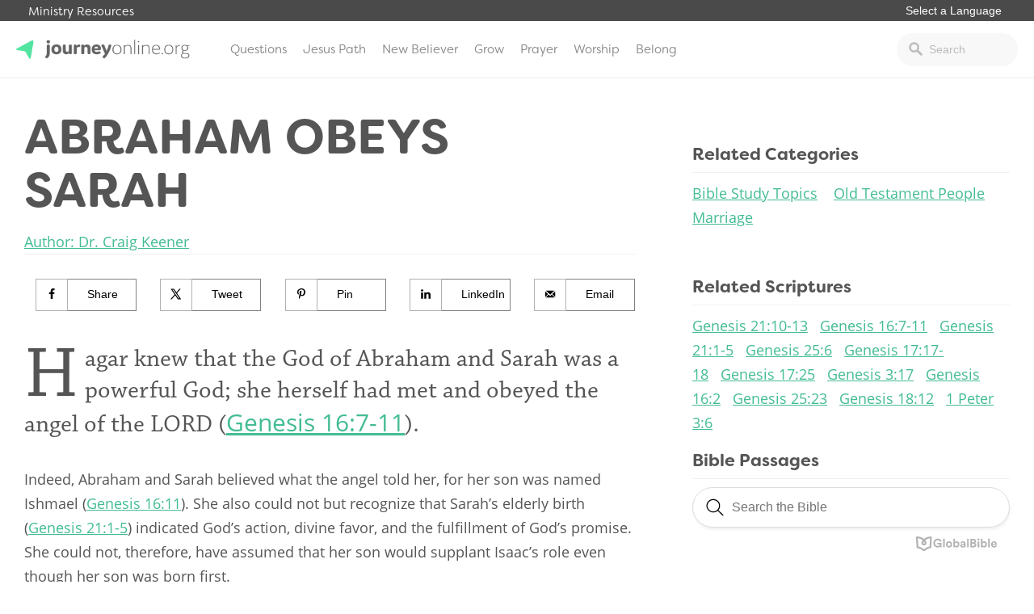

--- FILE ---
content_type: text/html; charset=UTF-8
request_url: https://journeyonline.org/abraham-obeys-sarah/
body_size: 15221
content:
<!doctype html>
<html lang="en-US">
<head>
			<!-- Google Tag Manager -->
<script>(function(w,d,s,l,i){w[l]=w[l]||[];w[l].push({'gtm.start':
new Date().getTime(),event:'gtm.js'});var f=d.getElementsByTagName(s)[0],
j=d.createElement(s),dl=l!='dataLayer'?'&l='+l:'';j.async=true;j.src=
'https://www.googletagmanager.com/gtm.js?id='+i+dl;f.parentNode.insertBefore(j,f);
})(window,document,'script','dataLayer','GTM-PDVRDZC');</script>
<!-- End Google Tag Manager -->		<link rel="stylesheet" href="https://use.typekit.net/iwz1cuc.css">	<meta charset="UTF-8">
	<meta name="viewport" content="width=device-width, initial-scale=1">
	<link rel="profile" href="https://gmpg.org/xfn/11">

	<meta name='robots' content='index, follow, max-image-preview:large, max-snippet:-1, max-video-preview:-1' />
<!-- Hubbub v.1.34.3 https://morehubbub.com/ -->
<meta property="og:locale" content="en_US" />
<meta property="og:type" content="article" />
<meta property="og:title" content="Abraham Obeys Sarah" />
<meta property="og:description" content="Hagar knew that the God of Abraham and Sarah was a powerful God; she herself had met and obeyed the angel of the LORD (Genesis 16:7-11). Indeed, Abraham and Sarah believed what the angel told" />
<meta property="og:url" content="https://journeyonline.org/abraham-obeys-sarah/" />
<meta property="og:site_name" content="JourneyOnline" />
<meta property="og:updated_time" content="2022-08-30T10:04:20+00:00" />
<meta property="article:published_time" content="2018-05-22T21:01:22+00:00" />
<meta property="article:modified_time" content="2022-08-30T10:04:20+00:00" />
<meta name="twitter:card" content="summary_large_image" />
<meta name="twitter:title" content="Abraham Obeys Sarah" />
<meta name="twitter:description" content="Hagar knew that the God of Abraham and Sarah was a powerful God; she herself had met and obeyed the angel of the LORD (Genesis 16:7-11). Indeed, Abraham and Sarah believed what the angel told" />
<meta class="flipboard-article" content="Hagar knew that the God of Abraham and Sarah was a powerful God; she herself had met and obeyed the angel of the LORD (Genesis 16:7-11). Indeed, Abraham and Sarah believed what the angel told" />
<meta property="og:image" content="https://journeyonline.org/wp-content/uploads/2018/05/alex-holyoake-370400-unsplash-min.jpg" />
<meta name="twitter:image" content="https://journeyonline.org/wp-content/uploads/2018/05/alex-holyoake-370400-unsplash-min.jpg" />
<meta property="og:image:width" content="4399" />
<meta property="og:image:height" content="2933" />
<!-- Hubbub v.1.34.3 https://morehubbub.com/ -->

	<!-- This site is optimized with the Yoast SEO plugin v21.2 - https://yoast.com/wordpress/plugins/seo/ -->
	<title>Abraham Obeys Sarah - JourneyOnline</title>
	<link rel="canonical" href="https://journeyonline.org/abraham-obeys-sarah/" />
	<meta name="author" content="jzickafoose" />
	<meta name="twitter:label1" content="Written by" />
	<meta name="twitter:data1" content="jzickafoose" />
	<meta name="twitter:label2" content="Est. reading time" />
	<meta name="twitter:data2" content="3 minutes" />
	<script type="application/ld+json" class="yoast-schema-graph">{"@context":"https://schema.org","@graph":[{"@type":"WebPage","@id":"https://journeyonline.org/abraham-obeys-sarah/","url":"https://journeyonline.org/abraham-obeys-sarah/","name":"Abraham Obeys Sarah - JourneyOnline","isPartOf":{"@id":"https://journeyonline.org/#website"},"primaryImageOfPage":{"@id":"https://journeyonline.org/abraham-obeys-sarah/#primaryimage"},"image":{"@id":"https://journeyonline.org/abraham-obeys-sarah/#primaryimage"},"thumbnailUrl":"https://journeyonline.org/wp-content/uploads/2018/05/alex-holyoake-370400-unsplash-min.jpg","datePublished":"2018-05-22T21:01:22+00:00","dateModified":"2022-08-30T16:04:20+00:00","author":{"@id":"https://journeyonline.org/#/schema/person/7385149887e27d4fd42a06a111d95879"},"breadcrumb":{"@id":"https://journeyonline.org/abraham-obeys-sarah/#breadcrumb"},"inLanguage":"en-US","potentialAction":[{"@type":"ReadAction","target":["https://journeyonline.org/abraham-obeys-sarah/"]}]},{"@type":"ImageObject","inLanguage":"en-US","@id":"https://journeyonline.org/abraham-obeys-sarah/#primaryimage","url":"https://journeyonline.org/wp-content/uploads/2018/05/alex-holyoake-370400-unsplash-min.jpg","contentUrl":"https://journeyonline.org/wp-content/uploads/2018/05/alex-holyoake-370400-unsplash-min.jpg","width":4399,"height":2933},{"@type":"BreadcrumbList","@id":"https://journeyonline.org/abraham-obeys-sarah/#breadcrumb","itemListElement":[{"@type":"ListItem","position":1,"name":"Home","item":"https://journeyonline.org/"},{"@type":"ListItem","position":2,"name":"Abraham Obeys Sarah"}]},{"@type":"WebSite","@id":"https://journeyonline.org/#website","url":"https://journeyonline.org/","name":"JourneyOnline","description":"Faith is a journey. You don’t have to walk it alone.","potentialAction":[{"@type":"SearchAction","target":{"@type":"EntryPoint","urlTemplate":"https://journeyonline.org/?s={search_term_string}"},"query-input":"required name=search_term_string"}],"inLanguage":"en-US"},{"@type":"Person","@id":"https://journeyonline.org/#/schema/person/7385149887e27d4fd42a06a111d95879","name":"jzickafoose","url":"https://journeyonline.org/author/jzickafoose/"}]}</script>
	<!-- / Yoast SEO plugin. -->


<link rel="alternate" type="application/rss+xml" title="JourneyOnline &raquo; Feed" href="https://journeyonline.org/feed/" />
<link rel="alternate" type="application/rss+xml" title="JourneyOnline &raquo; Comments Feed" href="https://journeyonline.org/comments/feed/" />
<link rel="alternate" type="application/rss+xml" title="JourneyOnline &raquo; Abraham Obeys Sarah Comments Feed" href="https://journeyonline.org/abraham-obeys-sarah/feed/" />
<script type="text/javascript">
window._wpemojiSettings = {"baseUrl":"https:\/\/s.w.org\/images\/core\/emoji\/14.0.0\/72x72\/","ext":".png","svgUrl":"https:\/\/s.w.org\/images\/core\/emoji\/14.0.0\/svg\/","svgExt":".svg","source":{"concatemoji":"https:\/\/journeyonline.org\/wp-includes\/js\/wp-emoji-release.min.js?ver=6.2.8"}};
/*! This file is auto-generated */
!function(e,a,t){var n,r,o,i=a.createElement("canvas"),p=i.getContext&&i.getContext("2d");function s(e,t){p.clearRect(0,0,i.width,i.height),p.fillText(e,0,0);e=i.toDataURL();return p.clearRect(0,0,i.width,i.height),p.fillText(t,0,0),e===i.toDataURL()}function c(e){var t=a.createElement("script");t.src=e,t.defer=t.type="text/javascript",a.getElementsByTagName("head")[0].appendChild(t)}for(o=Array("flag","emoji"),t.supports={everything:!0,everythingExceptFlag:!0},r=0;r<o.length;r++)t.supports[o[r]]=function(e){if(p&&p.fillText)switch(p.textBaseline="top",p.font="600 32px Arial",e){case"flag":return s("\ud83c\udff3\ufe0f\u200d\u26a7\ufe0f","\ud83c\udff3\ufe0f\u200b\u26a7\ufe0f")?!1:!s("\ud83c\uddfa\ud83c\uddf3","\ud83c\uddfa\u200b\ud83c\uddf3")&&!s("\ud83c\udff4\udb40\udc67\udb40\udc62\udb40\udc65\udb40\udc6e\udb40\udc67\udb40\udc7f","\ud83c\udff4\u200b\udb40\udc67\u200b\udb40\udc62\u200b\udb40\udc65\u200b\udb40\udc6e\u200b\udb40\udc67\u200b\udb40\udc7f");case"emoji":return!s("\ud83e\udef1\ud83c\udffb\u200d\ud83e\udef2\ud83c\udfff","\ud83e\udef1\ud83c\udffb\u200b\ud83e\udef2\ud83c\udfff")}return!1}(o[r]),t.supports.everything=t.supports.everything&&t.supports[o[r]],"flag"!==o[r]&&(t.supports.everythingExceptFlag=t.supports.everythingExceptFlag&&t.supports[o[r]]);t.supports.everythingExceptFlag=t.supports.everythingExceptFlag&&!t.supports.flag,t.DOMReady=!1,t.readyCallback=function(){t.DOMReady=!0},t.supports.everything||(n=function(){t.readyCallback()},a.addEventListener?(a.addEventListener("DOMContentLoaded",n,!1),e.addEventListener("load",n,!1)):(e.attachEvent("onload",n),a.attachEvent("onreadystatechange",function(){"complete"===a.readyState&&t.readyCallback()})),(e=t.source||{}).concatemoji?c(e.concatemoji):e.wpemoji&&e.twemoji&&(c(e.twemoji),c(e.wpemoji)))}(window,document,window._wpemojiSettings);
</script>
<style type="text/css">
img.wp-smiley,
img.emoji {
	display: inline !important;
	border: none !important;
	box-shadow: none !important;
	height: 1em !important;
	width: 1em !important;
	margin: 0 0.07em !important;
	vertical-align: -0.1em !important;
	background: none !important;
	padding: 0 !important;
}
</style>
	<link rel='stylesheet' id='wp-block-library-css' href='https://journeyonline.org/wp-includes/css/dist/block-library/style.min.css?ver=6.2.8' type='text/css' media='all' />
<link rel='stylesheet' id='classic-theme-styles-css' href='https://journeyonline.org/wp-includes/css/classic-themes.min.css?ver=6.2.8' type='text/css' media='all' />
<style id='global-styles-inline-css' type='text/css'>
body{--wp--preset--color--black: #000000;--wp--preset--color--cyan-bluish-gray: #abb8c3;--wp--preset--color--white: #ffffff;--wp--preset--color--pale-pink: #f78da7;--wp--preset--color--vivid-red: #cf2e2e;--wp--preset--color--luminous-vivid-orange: #ff6900;--wp--preset--color--luminous-vivid-amber: #fcb900;--wp--preset--color--light-green-cyan: #7bdcb5;--wp--preset--color--vivid-green-cyan: #00d084;--wp--preset--color--pale-cyan-blue: #8ed1fc;--wp--preset--color--vivid-cyan-blue: #0693e3;--wp--preset--color--vivid-purple: #9b51e0;--wp--preset--gradient--vivid-cyan-blue-to-vivid-purple: linear-gradient(135deg,rgba(6,147,227,1) 0%,rgb(155,81,224) 100%);--wp--preset--gradient--light-green-cyan-to-vivid-green-cyan: linear-gradient(135deg,rgb(122,220,180) 0%,rgb(0,208,130) 100%);--wp--preset--gradient--luminous-vivid-amber-to-luminous-vivid-orange: linear-gradient(135deg,rgba(252,185,0,1) 0%,rgba(255,105,0,1) 100%);--wp--preset--gradient--luminous-vivid-orange-to-vivid-red: linear-gradient(135deg,rgba(255,105,0,1) 0%,rgb(207,46,46) 100%);--wp--preset--gradient--very-light-gray-to-cyan-bluish-gray: linear-gradient(135deg,rgb(238,238,238) 0%,rgb(169,184,195) 100%);--wp--preset--gradient--cool-to-warm-spectrum: linear-gradient(135deg,rgb(74,234,220) 0%,rgb(151,120,209) 20%,rgb(207,42,186) 40%,rgb(238,44,130) 60%,rgb(251,105,98) 80%,rgb(254,248,76) 100%);--wp--preset--gradient--blush-light-purple: linear-gradient(135deg,rgb(255,206,236) 0%,rgb(152,150,240) 100%);--wp--preset--gradient--blush-bordeaux: linear-gradient(135deg,rgb(254,205,165) 0%,rgb(254,45,45) 50%,rgb(107,0,62) 100%);--wp--preset--gradient--luminous-dusk: linear-gradient(135deg,rgb(255,203,112) 0%,rgb(199,81,192) 50%,rgb(65,88,208) 100%);--wp--preset--gradient--pale-ocean: linear-gradient(135deg,rgb(255,245,203) 0%,rgb(182,227,212) 50%,rgb(51,167,181) 100%);--wp--preset--gradient--electric-grass: linear-gradient(135deg,rgb(202,248,128) 0%,rgb(113,206,126) 100%);--wp--preset--gradient--midnight: linear-gradient(135deg,rgb(2,3,129) 0%,rgb(40,116,252) 100%);--wp--preset--duotone--dark-grayscale: url('#wp-duotone-dark-grayscale');--wp--preset--duotone--grayscale: url('#wp-duotone-grayscale');--wp--preset--duotone--purple-yellow: url('#wp-duotone-purple-yellow');--wp--preset--duotone--blue-red: url('#wp-duotone-blue-red');--wp--preset--duotone--midnight: url('#wp-duotone-midnight');--wp--preset--duotone--magenta-yellow: url('#wp-duotone-magenta-yellow');--wp--preset--duotone--purple-green: url('#wp-duotone-purple-green');--wp--preset--duotone--blue-orange: url('#wp-duotone-blue-orange');--wp--preset--font-size--small: 13px;--wp--preset--font-size--medium: 20px;--wp--preset--font-size--large: 36px;--wp--preset--font-size--x-large: 42px;--wp--preset--spacing--20: 0.44rem;--wp--preset--spacing--30: 0.67rem;--wp--preset--spacing--40: 1rem;--wp--preset--spacing--50: 1.5rem;--wp--preset--spacing--60: 2.25rem;--wp--preset--spacing--70: 3.38rem;--wp--preset--spacing--80: 5.06rem;--wp--preset--shadow--natural: 6px 6px 9px rgba(0, 0, 0, 0.2);--wp--preset--shadow--deep: 12px 12px 50px rgba(0, 0, 0, 0.4);--wp--preset--shadow--sharp: 6px 6px 0px rgba(0, 0, 0, 0.2);--wp--preset--shadow--outlined: 6px 6px 0px -3px rgba(255, 255, 255, 1), 6px 6px rgba(0, 0, 0, 1);--wp--preset--shadow--crisp: 6px 6px 0px rgba(0, 0, 0, 1);}:where(.is-layout-flex){gap: 0.5em;}body .is-layout-flow > .alignleft{float: left;margin-inline-start: 0;margin-inline-end: 2em;}body .is-layout-flow > .alignright{float: right;margin-inline-start: 2em;margin-inline-end: 0;}body .is-layout-flow > .aligncenter{margin-left: auto !important;margin-right: auto !important;}body .is-layout-constrained > .alignleft{float: left;margin-inline-start: 0;margin-inline-end: 2em;}body .is-layout-constrained > .alignright{float: right;margin-inline-start: 2em;margin-inline-end: 0;}body .is-layout-constrained > .aligncenter{margin-left: auto !important;margin-right: auto !important;}body .is-layout-constrained > :where(:not(.alignleft):not(.alignright):not(.alignfull)){max-width: var(--wp--style--global--content-size);margin-left: auto !important;margin-right: auto !important;}body .is-layout-constrained > .alignwide{max-width: var(--wp--style--global--wide-size);}body .is-layout-flex{display: flex;}body .is-layout-flex{flex-wrap: wrap;align-items: center;}body .is-layout-flex > *{margin: 0;}:where(.wp-block-columns.is-layout-flex){gap: 2em;}.has-black-color{color: var(--wp--preset--color--black) !important;}.has-cyan-bluish-gray-color{color: var(--wp--preset--color--cyan-bluish-gray) !important;}.has-white-color{color: var(--wp--preset--color--white) !important;}.has-pale-pink-color{color: var(--wp--preset--color--pale-pink) !important;}.has-vivid-red-color{color: var(--wp--preset--color--vivid-red) !important;}.has-luminous-vivid-orange-color{color: var(--wp--preset--color--luminous-vivid-orange) !important;}.has-luminous-vivid-amber-color{color: var(--wp--preset--color--luminous-vivid-amber) !important;}.has-light-green-cyan-color{color: var(--wp--preset--color--light-green-cyan) !important;}.has-vivid-green-cyan-color{color: var(--wp--preset--color--vivid-green-cyan) !important;}.has-pale-cyan-blue-color{color: var(--wp--preset--color--pale-cyan-blue) !important;}.has-vivid-cyan-blue-color{color: var(--wp--preset--color--vivid-cyan-blue) !important;}.has-vivid-purple-color{color: var(--wp--preset--color--vivid-purple) !important;}.has-black-background-color{background-color: var(--wp--preset--color--black) !important;}.has-cyan-bluish-gray-background-color{background-color: var(--wp--preset--color--cyan-bluish-gray) !important;}.has-white-background-color{background-color: var(--wp--preset--color--white) !important;}.has-pale-pink-background-color{background-color: var(--wp--preset--color--pale-pink) !important;}.has-vivid-red-background-color{background-color: var(--wp--preset--color--vivid-red) !important;}.has-luminous-vivid-orange-background-color{background-color: var(--wp--preset--color--luminous-vivid-orange) !important;}.has-luminous-vivid-amber-background-color{background-color: var(--wp--preset--color--luminous-vivid-amber) !important;}.has-light-green-cyan-background-color{background-color: var(--wp--preset--color--light-green-cyan) !important;}.has-vivid-green-cyan-background-color{background-color: var(--wp--preset--color--vivid-green-cyan) !important;}.has-pale-cyan-blue-background-color{background-color: var(--wp--preset--color--pale-cyan-blue) !important;}.has-vivid-cyan-blue-background-color{background-color: var(--wp--preset--color--vivid-cyan-blue) !important;}.has-vivid-purple-background-color{background-color: var(--wp--preset--color--vivid-purple) !important;}.has-black-border-color{border-color: var(--wp--preset--color--black) !important;}.has-cyan-bluish-gray-border-color{border-color: var(--wp--preset--color--cyan-bluish-gray) !important;}.has-white-border-color{border-color: var(--wp--preset--color--white) !important;}.has-pale-pink-border-color{border-color: var(--wp--preset--color--pale-pink) !important;}.has-vivid-red-border-color{border-color: var(--wp--preset--color--vivid-red) !important;}.has-luminous-vivid-orange-border-color{border-color: var(--wp--preset--color--luminous-vivid-orange) !important;}.has-luminous-vivid-amber-border-color{border-color: var(--wp--preset--color--luminous-vivid-amber) !important;}.has-light-green-cyan-border-color{border-color: var(--wp--preset--color--light-green-cyan) !important;}.has-vivid-green-cyan-border-color{border-color: var(--wp--preset--color--vivid-green-cyan) !important;}.has-pale-cyan-blue-border-color{border-color: var(--wp--preset--color--pale-cyan-blue) !important;}.has-vivid-cyan-blue-border-color{border-color: var(--wp--preset--color--vivid-cyan-blue) !important;}.has-vivid-purple-border-color{border-color: var(--wp--preset--color--vivid-purple) !important;}.has-vivid-cyan-blue-to-vivid-purple-gradient-background{background: var(--wp--preset--gradient--vivid-cyan-blue-to-vivid-purple) !important;}.has-light-green-cyan-to-vivid-green-cyan-gradient-background{background: var(--wp--preset--gradient--light-green-cyan-to-vivid-green-cyan) !important;}.has-luminous-vivid-amber-to-luminous-vivid-orange-gradient-background{background: var(--wp--preset--gradient--luminous-vivid-amber-to-luminous-vivid-orange) !important;}.has-luminous-vivid-orange-to-vivid-red-gradient-background{background: var(--wp--preset--gradient--luminous-vivid-orange-to-vivid-red) !important;}.has-very-light-gray-to-cyan-bluish-gray-gradient-background{background: var(--wp--preset--gradient--very-light-gray-to-cyan-bluish-gray) !important;}.has-cool-to-warm-spectrum-gradient-background{background: var(--wp--preset--gradient--cool-to-warm-spectrum) !important;}.has-blush-light-purple-gradient-background{background: var(--wp--preset--gradient--blush-light-purple) !important;}.has-blush-bordeaux-gradient-background{background: var(--wp--preset--gradient--blush-bordeaux) !important;}.has-luminous-dusk-gradient-background{background: var(--wp--preset--gradient--luminous-dusk) !important;}.has-pale-ocean-gradient-background{background: var(--wp--preset--gradient--pale-ocean) !important;}.has-electric-grass-gradient-background{background: var(--wp--preset--gradient--electric-grass) !important;}.has-midnight-gradient-background{background: var(--wp--preset--gradient--midnight) !important;}.has-small-font-size{font-size: var(--wp--preset--font-size--small) !important;}.has-medium-font-size{font-size: var(--wp--preset--font-size--medium) !important;}.has-large-font-size{font-size: var(--wp--preset--font-size--large) !important;}.has-x-large-font-size{font-size: var(--wp--preset--font-size--x-large) !important;}
.wp-block-navigation a:where(:not(.wp-element-button)){color: inherit;}
:where(.wp-block-columns.is-layout-flex){gap: 2em;}
.wp-block-pullquote{font-size: 1.5em;line-height: 1.6;}
</style>
<link rel='stylesheet' id='dpsp-frontend-style-pro-css' href='https://journeyonline.org/wp-content/plugins/social-pug/assets/dist/style-frontend-pro.css?ver=1.34.3' type='text/css' media='all' />
<style id='dpsp-frontend-style-pro-inline-css' type='text/css'>

				@media screen and ( max-width : 40px ) {
					.dpsp-content-wrapper.dpsp-hide-on-mobile,
					.dpsp-share-text.dpsp-hide-on-mobile {
						display: none;
					}
					.dpsp-has-spacing .dpsp-networks-btns-wrapper li {
						margin:0 2% 10px 0;
					}
					.dpsp-network-btn.dpsp-has-label:not(.dpsp-has-count) {
						max-height: 40px;
						padding: 0;
						justify-content: center;
					}
					.dpsp-content-wrapper.dpsp-size-small .dpsp-network-btn.dpsp-has-label:not(.dpsp-has-count){
						max-height: 32px;
					}
					.dpsp-content-wrapper.dpsp-size-large .dpsp-network-btn.dpsp-has-label:not(.dpsp-has-count){
						max-height: 46px;
					}
				}
			
</style>
<link rel='stylesheet' id='wp-pagenavi-css' href='https://journeyonline.org/wp-content/plugins/wp-pagenavi/pagenavi-css.css?ver=2.70' type='text/css' media='all' />
<link rel='stylesheet' id='journeyonline-style-css' href='https://journeyonline.org/wp-content/themes/journeyonline/style.css?ver=20190322b' type='text/css' media='all' />
<link rel='stylesheet' id='journeyonline-main-style-css' href='https://journeyonline.org/wp-content/themes/journeyonline/css/main.css?ver=20200915' type='text/css' media='all' />
<link rel='stylesheet' id='journeyonline-additions-style-css' href='https://journeyonline.org/wp-content/themes/journeyonline/css/additions.css?ver=20200915' type='text/css' media='all' />
<link rel='stylesheet' id='dashicons-css' href='https://journeyonline.org/wp-includes/css/dashicons.min.css?ver=6.2.8' type='text/css' media='all' />
<script type='text/javascript' src='https://journeyonline.org/wp-includes/js/jquery/jquery.min.js?ver=3.6.4' id='jquery-core-js'></script>
<script type='text/javascript' src='https://journeyonline.org/wp-includes/js/jquery/jquery-migrate.min.js?ver=3.4.0' id='jquery-migrate-js'></script>
<script type='text/javascript' src='https://journeyonline.org/wp-content/themes/journeyonline/js/site.js?ver=20210219' id='journeyonline-site-js'></script>
<link rel="https://api.w.org/" href="https://journeyonline.org/wp-json/" /><link rel="alternate" type="application/json" href="https://journeyonline.org/wp-json/wp/v2/posts/10396" /><link rel="EditURI" type="application/rsd+xml" title="RSD" href="https://journeyonline.org/xmlrpc.php?rsd" />
<link rel="wlwmanifest" type="application/wlwmanifest+xml" href="https://journeyonline.org/wp-includes/wlwmanifest.xml" />
<meta name="generator" content="WordPress 6.2.8" />
<link rel='shortlink' href='https://journeyonline.org/?p=10396' />
<link rel="alternate" type="application/json+oembed" href="https://journeyonline.org/wp-json/oembed/1.0/embed?url=https%3A%2F%2Fjourneyonline.org%2Fabraham-obeys-sarah%2F" />
<link rel="alternate" type="text/xml+oembed" href="https://journeyonline.org/wp-json/oembed/1.0/embed?url=https%3A%2F%2Fjourneyonline.org%2Fabraham-obeys-sarah%2F&#038;format=xml" />
<meta name="hubbub-info" description="Hubbub 1.34.3"><link rel="pingback" href="https://journeyonline.org/xmlrpc.php"><meta name="generator" content="Elementor 3.21.4; features: e_optimized_assets_loading, e_optimized_css_loading, additional_custom_breakpoints; settings: css_print_method-external, google_font-enabled, font_display-swap">
		<style type="text/css">
					.site-title,
			.site-description {
				position: absolute;
				clip: rect(1px, 1px, 1px, 1px);
			}
				</style>
		<link rel="icon" href="https://journeyonline.org/wp-content/uploads/2017/10/icon-150x150.png" sizes="32x32" />
<link rel="icon" href="https://journeyonline.org/wp-content/uploads/2017/10/icon.png" sizes="192x192" />
<link rel="apple-touch-icon" href="https://journeyonline.org/wp-content/uploads/2017/10/icon.png" />
<meta name="msapplication-TileImage" content="https://journeyonline.org/wp-content/uploads/2017/10/icon.png" />
<style>.api-hide{display:none!important;}</style>		<style type="text/css" id="wp-custom-css">
			.dpsp-networks-btns-wrapper li .dpsp-network-btn {
background: white !important;
border: 1px solid gray !important;
color: black !important;
text-indent: 15px;
font-weight: 300
}

.dpsp-network-icon {
background: white !important;
border-left: 1px solid gray !important;
border-right: 1px solid gray !important;
border-top: 2px solid gray !important;
border-bottom: 2px solid gray !important;
color: black !important;
text-indent: 0px
}


.dpsp-network-icon::before {
color: black
}

.page-template-page-started .getting_started_content {   
    margin-top: -70px;
    padding-top: 70px;
}

#pick-language {
border: 0px;
font-size: .9rem;
margin: 0px 0px 3px 0px;
padding: 0px 10px;
border-radius: 0px;
-webkit-appearance: none; 
   -moz-appearance: none;
   appearance: none;  
background: transparent;
color: white;
outline: none;
font-weight: 400;
}

.additional_sites {
    background: #4a4a4a !important;
}



.site-header {
    border-top: 0px solid #43bc94 !important;
}

.left-dark-gradient {
	opacity: 1 !important;
}

.home_header .button {
    display: inline-block;
    padding: 12px 70px;
    margin-top: 10px;
}

.home_header h4 {
    font-family: "filson-soft",sans-serif;
    font-weight: 300;
    text-transform: uppercase;
    letter-spacing: 2px;
    font-size: 17px;
	margin: 0px 0px 23px 0px;
}

/* Echo Chat Begin */
.js-widget.echo-chat-widget .input-text {    
    background: rgba(255, 255, 255, 0.24) !important;
    color: black !important;
    font-style:normal !important;
    border: 1px solid #ccd0d9 !important;
    padding: 8px 10px 8px !important;
}
.js-widget.echo-chat-widget .input-text::placeholder {    
    color: #858585 !important;
}
.js-widget.echo-chat-widget input[type="text"]::-webkit-input-placeholder {
  font-style: normal !important;
}
.js-widget.echo-chat-widget input[type="text"]:-moz-placeholder { /* Firefox 18- */
  font-style: normal !important;
}
.js-widget.echo-chat-widget input[type="text"]::-moz-placeholder {  /* Firefox 19+ */
  font-style: normal !important;
}
.js-widget.echo-chat-widget input[type="text"]:-ms-input-placeholder {
  font-style: normal !important;
}
.js-widget.echo-chat-widget .echo-button.button-secondary {
  border: 1px solid #a0a0a0 !important;
  border-radius:6px !important;
  color: white !important;
  font-size:16px !important;
  font-weight:normal !important;
  padding:13px 15px 13px !important;
}
.js-widget.echo-chat-widget .echo-chat-header .echo-title {
  font-size:20px !important;
  font-weight:500 !important;
  color:#5d5d5d;
}
.js-widget.echo-chat-widget .chat-form {
  background: rgba(14, 120, 137, 0.5) !important;
}
.js-widget.echo-chat-widget .new-message-content::placeholder {
  color:#3c3c3c !important;
}
div#echo-chat-widget-panel-button {
    max-width: 15% !important;
}
/* Echo Chat End */


.level-box {
	display: none;
}

.footer_promo_content .wrapper {
	width: 50%;
}

.footer_promo_content h2 {
	font-weight: 900;
}

#menu-item-20794 a {
	color: #af0909;
}

#menu-item-20794 a:hover {
	color: white;
	background: #af0909;
}

#biblia_biblesearch {
	width: 100% !important;
}

@media screen and (max-width: 850px) {
	.home_articles .wrapper .two_column {
		width: 100%;
	}
	
.home_articles .wrapper .one_column {
		width: 100%;
	}
	
.home_articles .article-item {
    width: 49%;
}
}

@media screen and (max-width: 850px) {
.home_articles .article-item {
    width: 100%;
}
	
	.archive .article-filter {
		width: 100%;
	}
	
	.answer-feature {
		flex-direction: column;
	}
}

.page-template-page-home2 .home_articles .wrapper .featured_articles {
    z-index: 99;
}


body #gform_wrapper_13 .gfield_checkbox li input[type=checkbox] {
    opacity: 0;
    position: absolute;   
}
body #gform_wrapper_13 .gfield_checkbox li input[type=checkbox] + label{
    position: relative;
    overflow: hidden;
    padding-left: 35px;
    cursor: pointer;
    display: inline-block;
}

body #gform_wrapper_13 .gfield_checkbox li input[type=checkbox] + label:before,
body #gform_wrapper_13 .gfield_checkbox li input[type=checkbox] + label:after{
    content: '';
    position: absolute;
    left: 0;
    z-index: 1;
    -webkit-transition: .2s;
    transition: .2s;
}
/* after */
body #gform_wrapper_13 .gfield_checkbox li input[type=checkbox]:not(:checked) + label:after{
    width: 20px;
    height: 20px;
    border: 1px solid gray;
    top: 0px;
}
body #gform_wrapper_13 .gfield_checkbox li input[type=checkbox]:checked + label:after{
    top: 0;
    width: 20px;
    height: 20px;
    border: 1px solid #7EE0A6;
    background-color: #7EE0A6;
    z-index: 0;
	border-radius: 2px
}
/* before */
body #gform_wrapper_13 .gfield_checkbox li input[type=checkbox]:not(:checked) + label:before{
	    width: 0;
    height: 0;
    border: 3px solid transparent;
    left: 6px;
    top: 10px;
    -webkit-transform: rotateZ(37deg);
    transform: rotateZ(37deg);
    -webkit-transform-origin: 100% 100%;
    transform-origin: 100% 100%;
}
body #gform_wrapper_13 .gfield_checkbox li input[type=checkbox]:checked + label:before{
	    top: 0;
    left: 1px;
    width: 8px;
    height: 13px;
	margin-top:3px;
    border-top: 2px solid transparent;
    border-left: 2px solid transparent;
    border-right: 2px solid #fff;
    border-bottom: 2px solid #fff;
    -webkit-transform: rotateZ(37deg);
    transform: rotateZ(37deg);
    -webkit-transform-origin: 100% 100%;
    transform-origin: 100% 100%;
}

  
  .devotional_item {
	  border-top: 1px solid #ededed;
		margin-top: 20px;
		padding-top: 10px;
		border-bottom: 0px !important;
  }
  
  
 .devotional_item h5 {
	 color: #67B896;
	 text-transform: uppercase;
	 margin: 0px;
	 font-size: .8rem;
 }

.devotional_item h3 {
	 margin: 0px 0px 10px 0px;
 }

.devotional_item p {
	 margin: 0px;
	font-size: .9rem;
	line-height: 1.5;
 }


.page-template-page-home2 .featured-topics {
	margin-top: -110px;
}

.page-template-page-home2 .featured-topics .featured-topic {
	box-shadow: 0px 0px 10px 0px rgba(0, 0, 0, .4);
}


.page-template-page-home2 .home_articles.questions_conversations .article-item {
    width: 49%;
}

.page-template-page-home3 .featured_topic .featured_article {
	display: flex;
	flex-direction: column;
}



@media screen and (max-width: 850px) {
	
	.answer-feature {
		flex-direction: column !important;
	}
	
	.answer-feature-image, .answer-feature-text {
		width: 100% !important;
	}
	
	.answer-feature h3 {
		width: 100% !important;
	}
	
	.answer-feature p {
		width: 100% !important;
	}
	
	.answer-feature a {
		width: 100% !important;
	}
	
	.footer_promo_content .wrapper {
		width: 100%;
	}
	
	.footer_promo_content .wrapper h2 {
		font-size: 1.5rem;
	}
}


.series-content-text ul, .series-content-text ol {
	margin: 0px 0px 20px 20px;
	padding: 0px;
}

@media screen and (max-width: 850px) {
.site-header {
    margin-top: -22px;
	z-index: 99999;
	}
	.additional_sites {
		z-index: 99999;
		position: fixed;
	}
	
	.additional_sites .wrapper {
		 padding: 3px 5px;
	}
	
	.additional_sites .wrapper > a {
		display: none;
	}
}

.series-content {
	padding-left: 0px;
}

body .series-wrapper {
	max-width: 1440px;
}

.single-series .footer_promo_content {
	display: none;
}

.series-content .button {
	width: 95%;
}

.series-content {
	padding-top: 25px;
}

.dpsp-networks-btns-wrapper .dpsp-network-btn .dpsp-network-icon svg {
	fill: black !important;
}

.dpsp-networks-btns-wrapper .dpsp-network-btn .dpsp-network-icon {
	border: 1px solid #b1b1b1 !important;
    margin-top: 1px !important;
}

.article-item-text h2 a {
    text-decoration: none;
    color: #888888;
	font-family: inherit !important;
    text-transform: capitalize;
    font-size: 1rem;
    line-height: .9 !important;
    color: #4c4c4c;
}

.home_number {
	z-index: 99 !important;
}

.dpsp-button-style-1 .dpsp-network-btn .dpsp-network-icon:not(.dpsp-network-icon-outlined) .dpsp-network-icon-inner>svg {
	fill: black !important;
}

.archive .article-filter {
	width: 100%;
}

.archive .article-categories > ul {
    column-count: 4;
}

.nbc .entry-content {
    width: 100%;
    float: left;
    margin-right: 0;
		margin-bottom: 0px;
    padding: 0;
}

.nbc .hentry {
	margin: 0px;
}

.page-template-page-blank .footer_promo_content {
	display: none !important;
}

.page-id-30975 #main .wrapper {
	max-width: auto;
	width: 100%;
	padding: 0px;
	max-width: none !important;
	display: flex;
}

.page-id-30975 #main .nbc.alignfull, .page-id-30975 #main .nbc .alignfull {
	left: auto;
	width: auto !important;
	max-width: none !important;
}

.page-id-30975 .nbc {
	width: 100% !important;
	border: 1px;
	border-color: black;
	box-sizing: border-box;
}



.page-id-30975 #main .wrap p, .page-id-30975 #main .wrap ul, .page-id-30975 #main .wrap ol {
	   padding: 0px 15%
}


.page-id-30975 #main .nbc.alignfull.nbc-grid {
	display: flex;
	width: 19% !important;
	background: white;
	border: 0px 0px 2px 0px rgba(0, 0, 0, .5);
	flex-direction: column;
	justify-content: flex-start;
	align-items: start;
	padding: 0px;
	padding-top: 27px;
	background: #f7f7f7;
}

.page-id-30975 #main .nbc.alignfull.nbc-grid div {
	width: 100%; 
	display: block;
	padding: 0px;
	margin: 0px;
}


.page-id-30975 #main .nbc.alignfull.nbc-grid div a {
	width: 100%; 
	display: block;
	margin: 0px 0px -10px 0px;
	padding: 30px 20px;
	line-height: 1;
	color: gray;
	border-bottom: 1px solid;
	border-color: #ededed;
	text-decoration: none;
}

.page-id-30975 #main .nbc.alignfull.nbc-grid div a:hover {
	background: #43bc94;
	color: white;
}

.page-id-30975 #main .nbc.alignfull.nbc-grid div a.current_lesson {
	background: #fc502c !important;
	color: white;
}

.page-id-30975 #progress.nbc {
	background:  #43bc94;
	padding: 20px;
	color: white;
	display: none;
}

.page-id-30975 #progress.nbc input {
	margin-right: 8px;
}

.page-id-30975 #progress.nbc .progress-submit {
	border: 0px; 
	background: #318b6d; 
	padding: 10px 20px;
	color: white;
	font-size: 1rem
}

.post_count {
	font-size: .8rem !important;
	color: #959595;
	text-decoration: none;
}

.article-filter > ul li {
	font-size: .8rem !important;
	display: block;
	color: #959595;
}

.article-filter > ul li a {
	font-size: 1rem;
	display: inline;
}

.article-categories > ul > li > ul > li a {
	font-size: 1rem;
	display: inline;
}

.page-id-30975 .wp-block-spacer {
	height: 20px !important;
}


		</style>
			<style type="text/css">
		.gform_wrapper .gform_footer input.button, .gform_wrapper .gform_footer input[type=submit], .gform_wrapper .gform_page_footer input.button, .gform_wrapper .gform_page_footer input[type=submit]  { background: #43bc94; }
		a, a:hover{ color: #43bc94; }
		a:visited { color: auto; }
		.menu-item a:hover { background: #43bc94; }
		input[type="text"].header-search_input:focus {border: 1px solid #43bc94;}
		.menu-toggle { background: #43bc94; }
		.site-header { border-top: 2px solid #43bc94;}
		.current-menu-item > a { color: #43bc94; }
		.brand_background { background: #43bc94; }
		.video_cta a:hover { background: #43bc94; color: white; }
		.footer { border-bottom: 15px solid #43bc94; }
		.button { background: #43bc94; }
		#play-btn { background: #43bc94; }
		progress[value] { color: #43bc94; border-radius: 0px;}
		progress[value]::-webkit-progress-bar { color: #43bc94; border-radius: 0px;}
		progress::-webkit-progress-value { background-color: #43bc94; border-radius: 0px;}
		.related_series-text span { color: #43bc94; }
		.call-to-action-boxes .sidebar_cta:first-of-type .button { background: #43bc94; }
		.call-to-action-boxes .sidebar_cta .button:hover { background: #43bc94; }
		.series-header span { color: #43bc94; }
		.single-series .series-navigation-item:first-of-type a, .current-navigation-item a, .series-navigation-item a:hover { background: #43bc94; }
		.article-item-text span { color: #43bc94; }
		.category-nav a:hover, .category-nav a:hover span { background: #43bc94; color: white; }
		.wp-pagenavi a:hover { background: #43bc94; color: white; border: 1px solid #43bc94; border-left: 0px;  }
		.button-outline:hover { background: #43bc94 !important; opacity: 1; border: 1px solid #43bc94; color: white !important;}
		.your_series h2, .list_series h1 { color: #43bc94; }
		.article-item-text.viewed-article-items:hover { background: #43bc94; color: white; }
		.article-item-text.viewed-article-items:hover span, 	.article-item-text.viewed-article-items:hover h2 { background: #43bc94; color: white; }
		.service-source a { color: #43bc94; }
		#form-submit { background: #43bc94; color: white; }
		.form-sidebar h4 { color: #43bc94; }
		.form-wrapper .radio input:checked + label::before { background: #43bc94; border: 1px solid #43bc94;}
		.gform_wrapper ul.gfield_radio li input[type=radio]:checked+label::before {background: #43bc94;border: 1px solid #43bc94;}
		.series_info h4 { color: #43bc94; }
		.home .first_group li:first-of-type a { background: #43bc94; color: white; }
		.home .answers_list li a:hover { background: #43bc94; color: white; }
		.home_header .header_text h4 { color: #43bc94; }
		.featured_topic .featured_article h4 { color: #43bc94;  }
		.related_posts ul li a:hover { color: #43bc94;  }
		.page-template-page-church h4 { color: #43bc94; }
		.posts-navigation .nav-links > div a:hover { background: #43bc94; color: white; }
		.series-content .series-content-item > h2 { color: #43bc94;	}
		.page-template-page-started .call-to-action-boxes .sidebar_cta.current .button { background: #43bc94; color: white; }
		#ess-main-wrapper .ess-social-network-lists .ess-social-networks:hover { background: #43bc94 !important; color: white !important; border: 1px solid #43bc94 !important; }
		#ess-main-wrapper .ess-social-network-lists .ess-social-networks:hover .ess-icon { background: #43bc94 !important; color: white !important; }
		#bw-widget .bw-widget-customizable { background: #43bc94 !important; }
		.archive .article-categories > ul > li > a { color: #43bc94; }
		.additional_sites {background: #43bc94;}
		.home_number {background: #43bc94;}
	</style>
	
</head>

<body data-rsssl=1 class="post-template-default single single-post postid-10396 single-format-standard elementor-default elementor-kit-32100">
			<!-- Google Tag Manager (noscript) -->
<noscript><iframe src="https://www.googletagmanager.com/ns.html?id=GTM-PDVRDZC"
height="0" width="0" style="display:none;visibility:hidden"></iframe></noscript>
<!-- End Google Tag Manager (noscript) -->	<div id="page" class="site">
	<a class="skip-link screen-reader-text" href="#content">Skip to content</a>

	<header class="additional_sites">
		<div class="wrapper">
                    <a href="https://ministry.journeyonline.org/">Ministry Resources</a>
                    <!--Additional language sites -->
                    <select id="pick-language">
                        <option value="">Select a Language</option>
                        <option value="https://journeyonline.org">English</option>
<option value="https://www.alrihla.me/">Arabic</option>
<option value="https://renshengdaan.com">Chinese</option>
<option value="http://deaf.journeyanswers.com">Deaf</option>
<option value="http://journeyanswers.ph">Filipino</option>
<option value="https://leparcours.net">French</option>
<option value="https://lebenswegweiser.com">German</option>
<option value="https://masahachayim.com/">Hebrew</option>
<option value="https://teranghidup.com">Indonesian</option>
<option value="https://kyounokibo.com/">Japanese</option>
<option value="http://journeyanswers.kr">Korean</option>
<option value="http://pasokhha.com">Persian</option>
<option value="https://respostasdavida.com">Portuguese</option>
<option value="https://internetputeshestvie.org">Russian</option>
<option value="https://juntosenelcamino.com/">Spanish</option>
<option value="http://buochyvong.com">Vietnamese</option>
                    </select>
		</div>
	</header>
	<header id="masthead" class="site-header">
		<div class="site-header-wrapper">
			<div class="site-branding">
				<a href="https://journeyonline.org/"><img src="https://journeyonline.org/wp-content/uploads/2017/10/color-logo.png" /></a>					<p class="site-title"><a href="https://journeyonline.org/" rel="home">JourneyOnline</a></p>
							</div><!-- .site-branding -->

			<div class="site-header-items" id="site-header-items">
				<button class="menu-toggle" aria-controls="primary-menu" aria-expanded="false">Menu</button>
				<nav id="site-navigation" class="main-navigation">
					<div class="menu-main-menu-container"><ul id="primary-menu" class="menu"><li id="menu-item-271" class="menu-item menu-item-type-post_type menu-item-object-page menu-item-has-children menu-item-271"><a href="https://journeyonline.org/answers/">Questions</a>
<ul class="sub-menu">
	<li id="menu-item-553" class="menu-item menu-item-type-custom menu-item-object-custom menu-item-553"><a href="/how-to-deal-with-anxiety/">Anxiety</a></li>
	<li id="menu-item-554" class="menu-item menu-item-type-custom menu-item-object-custom menu-item-554"><a href="/how-to-deal-with-brokenness/">Brokenness</a></li>
	<li id="menu-item-555" class="menu-item menu-item-type-custom menu-item-object-custom menu-item-555"><a href="/finding-direction-in-a-confusing-world/">Confusion</a></li>
	<li id="menu-item-558" class="menu-item menu-item-type-custom menu-item-object-custom menu-item-558"><a href="/living-again-overcoming-the-pain-of-death/">Death</a></li>
	<li id="menu-item-559" class="menu-item menu-item-type-custom menu-item-object-custom menu-item-559"><a href="/overcoming-depression/">Depression</a></li>
	<li id="menu-item-560" class="menu-item menu-item-type-custom menu-item-object-custom menu-item-560"><a href="/disappointments-cause-emptiness/">Emptiness</a></li>
	<li id="menu-item-561" class="menu-item menu-item-type-custom menu-item-object-custom menu-item-561"><a href="/finding-a-way-to-face-our-fears/">Fear</a></li>
	<li id="menu-item-563" class="menu-item menu-item-type-custom menu-item-object-custom menu-item-563"><a href="/found-guilty/">Guilt</a></li>
	<li id="menu-item-565" class="menu-item menu-item-type-custom menu-item-object-custom menu-item-565"><a href="/answers/">More Issues</a></li>
</ul>
</li>
<li id="menu-item-3619" class="menu-item menu-item-type-custom menu-item-object-custom menu-item-3619"><a href="/get-started">Jesus Path</a></li>
<li id="menu-item-31754" class="menu-item menu-item-type-custom menu-item-object-custom menu-item-31754"><a href="https://journeyonline.org/new-believers-course/?part=1">New Believer</a></li>
<li id="menu-item-272" class="menu-item menu-item-type-post_type menu-item-object-page menu-item-has-children menu-item-272"><a href="https://journeyonline.org/articles/">Grow</a>
<ul class="sub-menu">
	<li id="menu-item-20971" class="menu-item menu-item-type-custom menu-item-object-custom menu-item-20971"><a href="/talks">JourneyTalks</a></li>
	<li id="menu-item-23997" class="menu-item menu-item-type-custom menu-item-object-custom menu-item-23997"><a href="https://journeyonline.org/category/journeyquestions/">JourneyQuestions</a></li>
	<li id="menu-item-27939" class="menu-item menu-item-type-custom menu-item-object-custom menu-item-27939"><a href="https://journeyonline.org/devotional-sign-up/">Devotionals</a></li>
	<li id="menu-item-4548" class="menu-item menu-item-type-custom menu-item-object-custom menu-item-4548"><a href="/category/christian-life/">Christian Life</a></li>
	<li id="menu-item-4549" class="menu-item menu-item-type-custom menu-item-object-custom menu-item-4549"><a href="/category/family/">Family</a></li>
	<li id="menu-item-4550" class="menu-item menu-item-type-custom menu-item-object-custom menu-item-4550"><a href="/category/marriage/">Marriage</a></li>
	<li id="menu-item-4551" class="menu-item menu-item-type-custom menu-item-object-custom menu-item-4551"><a href="/category/church-leaders/">Church Leaders</a></li>
	<li id="menu-item-4553" class="menu-item menu-item-type-custom menu-item-object-custom menu-item-4553"><a href="/category/bible-studies/">Bible Study</a></li>
	<li id="menu-item-4554" class="menu-item menu-item-type-custom menu-item-object-custom menu-item-4554"><a href="/articles/">More</a></li>
</ul>
</li>
<li id="menu-item-24930" class="menu-item menu-item-type-custom menu-item-object-custom menu-item-24930"><a href="/series/prayer/">Prayer</a></li>
<li id="menu-item-33768" class="menu-item menu-item-type-custom menu-item-object-custom menu-item-33768"><a href="https://journeyonline.org/category/journeytalks/the-sermon-on-the-mount/">Worship</a></li>
<li id="menu-item-274" class="menu-item menu-item-type-post_type menu-item-object-page menu-item-274"><a href="https://journeyonline.org/churches/">Belong</a></li>
</ul></div>				</nav><!-- #site-navigation -->

				<div class="site-header-search">
					<form action="/" method="get">
					    <input type="text" name="s" id="search" class="header-search_input" value="" placeholder="Search"/>
					    <input type="submit" alt="Search" class="header-search_submit"/>
					</form>
				</div><!-- .site-header-search -->
			</div><!-- .site-header-items -->
		</div><!-- .site-header-wrapper -->
	</header><!-- #masthead -->

	<div id="content" class="site-content">

	<div id="primary" class="content-area">
		<main id="main" class="site-main">

		
<article id="post-10396" class="post-10396 post type-post status-publish format-standard has-post-thumbnail hentry category-bible-studies category-old-testament-people category-marriage tag-keener tag-craig-keener tag-dr-keener tag-dr-craig-keener tag-concubine tag-marriage tag-wife tag-wisdom tag-promise tag-husband tag-listen scripture-1-peter grow-content-body">
	<div class="wrapper clearfix">


		<div class="entry-content">
			<header class="entry-header">

				
				<h1 class="entry-title">Abraham Obeys Sarah</h1>								<a href="https://journeyonline.org/authors/dr-craig-keener/" class="author">Author: Dr. Craig Keener</a>
							</header><!-- .entry-header -->

			<div class="audio_player">
							</div>


			<div id="dpsp-content-top" class="dpsp-content-wrapper dpsp-shape-rectangular dpsp-size-medium dpsp-has-spacing dpsp-no-labels-mobile dpsp-show-on-mobile dpsp-button-style-1" style="min-height:40px;position:relative">
	<ul class="dpsp-networks-btns-wrapper dpsp-networks-btns-share dpsp-networks-btns-content dpsp-column-5 " style="padding:0;margin:0;list-style-type:none">
<li class="dpsp-network-list-item dpsp-network-list-item-facebook" style="float:left">
	<a rel="nofollow noopener" href="https://www.facebook.com/sharer/sharer.php?u=https%3A%2F%2Fjourneyonline.org%2Fabraham-obeys-sarah%2F&#038;t=Abraham%20Obeys%20Sarah" class="dpsp-network-btn dpsp-facebook dpsp-first dpsp-has-label dpsp-has-label-mobile" target="_blank" aria-label="Share on Facebook" title="Share on Facebook" style="font-size:14px;padding:0rem;max-height:40px" >	<span class="dpsp-network-icon ">
		<span class="dpsp-network-icon-inner" ><svg version="1.1" xmlns="http://www.w3.org/2000/svg" width="32" height="32" viewBox="0 0 18 32"><path d="M17.12 0.224v4.704h-2.784q-1.536 0-2.080 0.64t-0.544 1.92v3.392h5.248l-0.704 5.28h-4.544v13.568h-5.472v-13.568h-4.544v-5.28h4.544v-3.904q0-3.328 1.856-5.152t4.96-1.824q2.624 0 4.064 0.224z"></path></svg></span>
	</span>
	<span class="dpsp-network-label dpsp-network-hide-label-mobile">Share</span></a></li>

<li class="dpsp-network-list-item dpsp-network-list-item-x" style="float:left">
	<a rel="nofollow noopener" href="https://x.com/intent/tweet?text=Abraham%20Obeys%20Sarah&#038;url=https%3A%2F%2Fjourneyonline.org%2Fabraham-obeys-sarah%2F" class="dpsp-network-btn dpsp-x dpsp-has-label dpsp-has-label-mobile" target="_blank" aria-label="Share on X" title="Share on X" style="font-size:14px;padding:0rem;max-height:40px" >	<span class="dpsp-network-icon ">
		<span class="dpsp-network-icon-inner" ><svg version="1.1" xmlns="http://www.w3.org/2000/svg" width="32" height="32" viewBox="0 0 32 30"><path d="M30.3 29.7L18.5 12.4l0 0L29.2 0h-3.6l-8.7 10.1L10 0H0.6l11.1 16.1l0 0L0 29.7h3.6l9.7-11.2L21 29.7H30.3z M8.6 2.7 L25.2 27h-2.8L5.7 2.7H8.6z"></path></svg></span>
	</span>
	<span class="dpsp-network-label dpsp-network-hide-label-mobile">Tweet</span></a></li>

<li class="dpsp-network-list-item dpsp-network-list-item-pinterest" style="float:left">
	<button rel="nofollow noopener" data-href="#" class="dpsp-network-btn dpsp-pinterest dpsp-has-label dpsp-has-label-mobile" target="_blank" aria-label="Save to Pinterest" title="Save to Pinterest" style="font-size:14px;padding:0rem;max-height:40px" >	<span class="dpsp-network-icon ">
		<span class="dpsp-network-icon-inner" ><svg version="1.1" xmlns="http://www.w3.org/2000/svg" width="32" height="32" viewBox="0 0 23 32"><path d="M0 10.656q0-1.92 0.672-3.616t1.856-2.976 2.72-2.208 3.296-1.408 3.616-0.448q2.816 0 5.248 1.184t3.936 3.456 1.504 5.12q0 1.728-0.32 3.36t-1.088 3.168-1.792 2.656-2.56 1.856-3.392 0.672q-1.216 0-2.4-0.576t-1.728-1.568q-0.16 0.704-0.48 2.016t-0.448 1.696-0.352 1.28-0.48 1.248-0.544 1.12-0.832 1.408-1.12 1.536l-0.224 0.096-0.16-0.192q-0.288-2.816-0.288-3.36 0-1.632 0.384-3.68t1.184-5.152 0.928-3.616q-0.576-1.152-0.576-3.008 0-1.504 0.928-2.784t2.368-1.312q1.088 0 1.696 0.736t0.608 1.824q0 1.184-0.768 3.392t-0.8 3.36q0 1.12 0.8 1.856t1.952 0.736q0.992 0 1.824-0.448t1.408-1.216 0.992-1.696 0.672-1.952 0.352-1.984 0.128-1.792q0-3.072-1.952-4.8t-5.12-1.728q-3.552 0-5.952 2.304t-2.4 5.856q0 0.8 0.224 1.536t0.48 1.152 0.48 0.832 0.224 0.544q0 0.48-0.256 1.28t-0.672 0.8q-0.032 0-0.288-0.032-0.928-0.288-1.632-0.992t-1.088-1.696-0.576-1.92-0.192-1.92z"></path></svg></span>
	</span>
	<span class="dpsp-network-label dpsp-network-hide-label-mobile">Pin</span></button></li>

<li class="dpsp-network-list-item dpsp-network-list-item-linkedin" style="float:left">
	<a rel="nofollow noopener" href="https://www.linkedin.com/shareArticle?url=https%3A%2F%2Fjourneyonline.org%2Fabraham-obeys-sarah%2F&#038;title=Abraham%20Obeys%20Sarah&#038;summary=Hagar%20knew%20that%20the%20God%20of%20Abraham%20and%20Sarah%20was%20a%20powerful%20God%3B%20she%20herself%20had%20met%20and%20obeyed%20the%20angel%20of%20the%20LORD%20%28Genesis%2016%3A7-11%29.%20Indeed%2C%20Abraham%20and%20Sarah%20believed%20what%20the%20angel%20told&#038;mini=true" class="dpsp-network-btn dpsp-linkedin dpsp-has-label dpsp-has-label-mobile" target="_blank" aria-label="Share on LinkedIn" title="Share on LinkedIn" style="font-size:14px;padding:0rem;max-height:40px" >	<span class="dpsp-network-icon ">
		<span class="dpsp-network-icon-inner" ><svg version="1.1" xmlns="http://www.w3.org/2000/svg" width="32" height="32" viewBox="0 0 27 32"><path d="M6.24 11.168v17.696h-5.888v-17.696h5.888zM6.624 5.696q0 1.312-0.928 2.176t-2.4 0.864h-0.032q-1.472 0-2.368-0.864t-0.896-2.176 0.928-2.176 2.4-0.864 2.368 0.864 0.928 2.176zM27.424 18.72v10.144h-5.856v-9.472q0-1.888-0.736-2.944t-2.272-1.056q-1.12 0-1.856 0.608t-1.152 1.536q-0.192 0.544-0.192 1.44v9.888h-5.888q0.032-7.136 0.032-11.552t0-5.28l-0.032-0.864h5.888v2.56h-0.032q0.352-0.576 0.736-0.992t0.992-0.928 1.568-0.768 2.048-0.288q3.040 0 4.896 2.016t1.856 5.952z"></path></svg></span>
	</span>
	<span class="dpsp-network-label dpsp-network-hide-label-mobile">LinkedIn</span></a></li>

<li class="dpsp-network-list-item dpsp-network-list-item-email" style="float:left">
	<a rel="nofollow noopener" href="mailto:?subject=Abraham%20Obeys%20Sarah&#038;body=https%3A%2F%2Fjourneyonline.org%2Fabraham-obeys-sarah%2F" class="dpsp-network-btn dpsp-email dpsp-last dpsp-has-label dpsp-has-label-mobile" target="_blank" aria-label="Send over email" title="Send over email" style="font-size:14px;padding:0rem;max-height:40px" >	<span class="dpsp-network-icon ">
		<span class="dpsp-network-icon-inner" ><svg version="1.1" xmlns="http://www.w3.org/2000/svg" width="32" height="32" viewBox="0 0 28 32"><path d="M18.56 17.408l8.256 8.544h-25.248l8.288-8.448 4.32 4.064zM2.016 6.048h24.32l-12.16 11.584zM20.128 15.936l8.224-7.744v16.256zM0 24.448v-16.256l8.288 7.776z"></path></svg></span>
	</span>
	<span class="dpsp-network-label dpsp-network-hide-label-mobile">Email</span></a></li>
</ul></div>
<p>Hagar knew that the God of Abraham and Sarah was a powerful God; she herself had met and obeyed the angel of the LORD (Genesis 16:7-11).</p>
<p>Indeed, Abraham and Sarah believed what the angel told her, for her son was named Ishmael (Genesis 16:11). She also could not but recognize that Sarah’s elderly birth (Genesis 21:1-5) indicated God’s action, divine favor, and the fulfillment of God’s promise. She could not, therefore, have assumed that her son would supplant Isaac’s role even though her son was born first.<img fetchpriority="high" decoding="async" class="size-full wp-image-10397 alignright" src="https://journeyonline.org/wp-content/uploads/2018/05/alex-holyoake-370400-unsplash-min.jpg" alt="" width="4399" height="2933" srcset="https://journeyonline.org/wp-content/uploads/2018/05/alex-holyoake-370400-unsplash-min.jpg 4399w, https://journeyonline.org/wp-content/uploads/2018/05/alex-holyoake-370400-unsplash-min-300x200.jpg 300w, https://journeyonline.org/wp-content/uploads/2018/05/alex-holyoake-370400-unsplash-min-768x512.jpg 768w, https://journeyonline.org/wp-content/uploads/2018/05/alex-holyoake-370400-unsplash-min-1024x683.jpg 1024w" sizes="(max-width: 4399px) 100vw, 4399px" /></p>
<p>There was, however, a Mesopotamian custom that complicated matters. If a slaveholder acknowledged as son one born through a slave, that son would be reckoned as son, affecting the inheritance. Yet God’s promise and plan was for Isaac to be the heir. The only way to secure that fully now, especially if Abraham and Sarah did not survive until Isaac reached maturity and secured the loyalty of their followers, would be to liberate Hagar and Ishmael and send them away. (Abraham also sent later sons away to avoid any competition with Isaac; Genesis 25:6.)</p>
<p>Sarah demands that Abraham protect Isaac and God’s promise, by sending Hagar and Ishmael away (Genesis 21:10). Abraham loved his son Ishmael too much to have considered the idea on his own, but Ishmael was not Sarah’s son, and she was closer to her newborn Isaac. Abraham was naturally distressed about sending away his son (Genesis 21:11); they had bonded for years, when Abraham expected Ishmael to be his only son and heir (Genesis 17:17-18) for Ishmael’s first thirteen years (Genesis 17:25).</p>
<p>But Abraham discovers that Sarah’s advice is not mere jealousy or rivalry, but wisdom. God instructs Abraham to “heed” Sarah’s voice (Genesis 21:12); this is the same verb used for Adam wrongly heeding Eve’s voice (Genesis 3:17) and Abram heeding Sarai’s voice in taking Hagar as a concubine to begin with (Genesis 16:2). Heeding one’s spouse can be good or bad, depending on the content of their advice! (Think how much trouble Isaac would have saved his family had he listened to Rebekah’s word from the Lord; Genesis 25:23.) In this case, however, Sarah has spoken wisely, and God instructs Abraham to heed her. (Sarah called Abraham “my lord” [Genesis 18:12], a familiar title for husbands in that era; 1 Peter 3:6. But, as Genesis 21 illustrates, her valuable example of respect does not mean that godly husbands should not also heed their wives!)</p>
<p>God confirms her warning: the concubine’s son will not share Abraham’s line of promise or the inheritance of Sarah’s son (Genesis 21:12). God would nevertheless take care of Ishmael (Genesis 21:13).<img decoding="async" class="aligncenter size-full wp-image-10398" src="https://journeyonline.org/wp-content/uploads/2018/05/almos-bechtold-429429-unsplash-min.jpg" alt="" width="4941" height="2806" srcset="https://journeyonline.org/wp-content/uploads/2018/05/almos-bechtold-429429-unsplash-min.jpg 4941w, https://journeyonline.org/wp-content/uploads/2018/05/almos-bechtold-429429-unsplash-min-300x170.jpg 300w, https://journeyonline.org/wp-content/uploads/2018/05/almos-bechtold-429429-unsplash-min-768x436.jpg 768w, https://journeyonline.org/wp-content/uploads/2018/05/almos-bechtold-429429-unsplash-min-1024x582.jpg 1024w" sizes="(max-width: 4941px) 100vw, 4941px" /></p>

								</div><!-- .entry-content -->

		<div class="entry-sidebar">
			



	<div class="related_posts">

					</ul>
			</div>



<div class="categories_list">

	<h3>Related Categories</h3>
				 <a href="/category/bible-studies">Bible Study Topics</a>
		 				 <a href="/category/old-testament-people">Old Testament People</a>
		 				 <a href="/category/marriage">Marriage</a>
		 	</div>

<div class="bible_sidebar">
            
            <div class="related_scriptures">
                <h3>Related Scriptures</h3>                             
	<div class="scripture_links">
	<span>Genesis 21:10-13</span><span>Genesis 16:7-11</span><span>Genesis 21:1-5</span><span>Genesis 25:6</span><span>Genesis 17:17-18</span><span>Genesis 17:25</span><span>Genesis 3:17</span><span>Genesis 16:2</span><span>Genesis 25:23</span><span>Genesis 18:12</span><span>1 Peter 3:6</span>	</div>
                                
            </div>            
            

	    <h3>Bible Passages</h3>
        <div data-gb-widget="search" />		</div>
<div class="sidebar_promos">
            <div class="sidebar_promo">
		<a href="https://www.amazon.com/dp/B08965GYGT/ref=dp-kindle-redirect?_encoding=UTF8&#038;btkr=1" target="_blank" >
						<div class="sidebar_promo-image" style="background: url(https://journeyonline.org/wp-content/uploads/2020/08/book-copy-1-1024x576.jpg) no-repeat center center; -webkit-background-size: cover; -moz-background-size: cover; -o-background-size: cover; background-size: cover;">
				<div class="dark_bottom_gradient"></div>
				<h2>Stand Firm</h2>
			</div>
		</a>
		<div class="sidebar_promo-text">
			<p>What to Do When Life Knocks You Down</p>
			<a href="https://www.amazon.com/dp/B08965GYGT/ref=dp-kindle-redirect?_encoding=UTF8&#038;btkr=1" target="_blank" class="button button-round">Learn More</a>
		</div>
	</div>
            <div class="sidebar_promo">
		<a href="https://journeyonline.org/devotional-sign-up/"  >
						<div class="sidebar_promo-image" style="background: url(https://journeyonline.org/wp-content/uploads/2020/04/joel-muniz-XqXJJhK-c08-unsplash-1024x683.jpg) no-repeat center center; -webkit-background-size: cover; -moz-background-size: cover; -o-background-size: cover; background-size: cover;">
				<div class="dark_bottom_gradient"></div>
				<h2>journey<span style="font-weight: 200">devotionals</span></h2>
			</div>
		</a>
		<div class="sidebar_promo-text">
			<p>Sign Up for Daily Lessons to Feed Your Spirit</p>
			<a href="https://journeyonline.org/devotional-sign-up/"  class="button button-round">Subscribe</a>
		</div>
	</div>
    </div>
<div class="sidebar-ctas">
			<div class="sidebar_cta">
				<h3>I Have A Question</h3>
				<a class="button button-round block" href="/i-have-a-question">Submit a Question</a>
				<p>Questions are good! Let us know your thoughts or concerns and we’ll connect with you.</p>
			</div>
		</div>
		</div>

	</div><!-- .wrapper -->
</article><!-- #post-10396 -->


<div class="call-to-actions">
	<div class="wrapper clearfix">
		<div class="call-to-action-header">
			<h2>What's Next</h2>
			<p>We would love to answer any question you have or help suggest next steps on your journey.</p>
		</div>
	</div>
</div>
<div class="cta-boxes-wrapper">
	<div class="wrapper clearfix">
		<div class="call-to-action-boxes">

										<div class="sidebar_cta">
							<h3>I Made A Decision</h3>
							<a class="button button-round block" href="/i-made-a-decision/">Yes, I Prayed</a>
							<p>Jesus offers you forgiveness and a new life. Let us know about your decision.</p>
						</div>
										<div class="sidebar_cta">
							<h3>I Have A Question</h3>
							<a class="button button-round block" href="/i-have-a-question">Submit a Question</a>
							<p>Questions are good! Let us know your thoughts or concerns and we’ll connect with you.</p>
						</div>
										<div class="sidebar_cta">
							<h3>I Need Prayer</h3>
							<a class="button button-round block" href="/i-need-prayer">Please Pray for Me</a>
							<p>If you would like someone to pray for you, click the button and we’ll connect with you.</p>
						</div>
					</div>
</div>


<div class="wrapper clearfix">
	<div class="entry-sidebar mobile-entry-sidebar">
		



	<div class="related_posts">

					</ul>
			</div>



<div class="categories_list">

	<h3>Related Categories</h3>
				 <a href="/category/bible-studies">Bible Study Topics</a>
		 				 <a href="/category/old-testament-people">Old Testament People</a>
		 				 <a href="/category/marriage">Marriage</a>
		 	</div>

<div class="bible_sidebar">
            
            <div class="related_scriptures">
                <h3>Related Scriptures</h3>                             
	<div class="scripture_links">
	<span>Genesis 21:10-13</span><span>Genesis 16:7-11</span><span>Genesis 21:1-5</span><span>Genesis 25:6</span><span>Genesis 17:17-18</span><span>Genesis 17:25</span><span>Genesis 3:17</span><span>Genesis 16:2</span><span>Genesis 25:23</span><span>Genesis 18:12</span><span>1 Peter 3:6</span>	</div>
                                
            </div>            
            

	    <h3>Bible Passages</h3>
        <div data-gb-widget="search" />		</div>
<div class="sidebar_promos">
            <div class="sidebar_promo">
		<a href="https://www.amazon.com/dp/B08965GYGT/ref=dp-kindle-redirect?_encoding=UTF8&#038;btkr=1" target="_blank" >
						<div class="sidebar_promo-image" style="background: url(https://journeyonline.org/wp-content/uploads/2020/08/book-copy-1-1024x576.jpg) no-repeat center center; -webkit-background-size: cover; -moz-background-size: cover; -o-background-size: cover; background-size: cover;">
				<div class="dark_bottom_gradient"></div>
				<h2>Stand Firm</h2>
			</div>
		</a>
		<div class="sidebar_promo-text">
			<p>What to Do When Life Knocks You Down</p>
			<a href="https://www.amazon.com/dp/B08965GYGT/ref=dp-kindle-redirect?_encoding=UTF8&#038;btkr=1" target="_blank" class="button button-round">Learn More</a>
		</div>
	</div>
            <div class="sidebar_promo">
		<a href="https://journeyonline.org/devotional-sign-up/"  >
						<div class="sidebar_promo-image" style="background: url(https://journeyonline.org/wp-content/uploads/2020/04/joel-muniz-XqXJJhK-c08-unsplash-1024x683.jpg) no-repeat center center; -webkit-background-size: cover; -moz-background-size: cover; -o-background-size: cover; background-size: cover;">
				<div class="dark_bottom_gradient"></div>
				<h2>journey<span style="font-weight: 200">devotionals</span></h2>
			</div>
		</a>
		<div class="sidebar_promo-text">
			<p>Sign Up for Daily Lessons to Feed Your Spirit</p>
			<a href="https://journeyonline.org/devotional-sign-up/"  class="button button-round">Subscribe</a>
		</div>
	</div>
    </div>
<div class="sidebar-ctas">
			<div class="sidebar_cta">
				<h3>I Have A Question</h3>
				<a class="button button-round block" href="/i-have-a-question">Submit a Question</a>
				<p>Questions are good! Let us know your thoughts or concerns and we’ll connect with you.</p>
			</div>
		</div>
	</div>
</div>

		</main><!-- #main -->
	</div><!-- #primary -->

    <section class="footer_promo_content" style="background: url('https://journeyonline.org/wp-content/uploads/2020/04/joel-muniz-XqXJJhK-c08-unsplash-1024x683.jpg') no-repeat center center; -webkit-background-size: cover; -moz-background-size: cover; -o-background-size: cover; background-size: cover; ">
            <div class="dark_bottom_gradient"></div>
            <div class="wrapper">
                    <h5>Sign Up for Daily Lessons to Feed Your Spirit</h5>
                    <h2>journey<span style="font-weight: 200">devotionals</span></h2>
                    <a href="https://journeyonline.org/devotional-sign-up/" class="button button-round" 
                        >Subscribe</a>
            </div>
    </section>
    
	</div><!-- #content -->

	<footer id="colophon" class="footer">

		<div class="wrapper clearfix">
			<div class="footer-about">
				<a href="https://journeyonline.org/"><img src="https://journeyonline.org/wp-content/uploads/2017/10/journeyonline_logo.png" /></a>				<p>Welcome!

Life is a journey we can travel together! You can discover a new path for living. We’re here to help you find ways to make sense of tough life issues, discover insights from God’s Word, the Bible and connect with others who are experiencing life’s journey. We hope you’ll come back again and again!
</br>
<a href="https://journeyonline.org/privacy-policy-2/">Privacy Policy</a>
<a href="https://journeyonline.org/terms-of-use/">Terms of Use</a></p>
			</div>


			<div class="footer-categories">
				<p>Categories</p>
									<ul>
					
						<li><a href="https://journeyonline.org/life-issues/anxiety/">Anxiety</a></li>

					
						<li><a href="https://journeyonline.org/life-issues/brokenness/">Brokenness</a></li>

					
						<li><a href="https://journeyonline.org/life-issues/confusion/">Confusion</a></li>

					
						<li><a href="https://journeyonline.org/life-issues/death/">Death</a></li>

					
						<li><a href="https://journeyonline.org/life-issues/depression/">Depression</a></li>

					
						<li><a href="https://journeyonline.org/life-issues/emptiness/">Emptiness</a></li>

					
						<li><a href="https://journeyonline.org/life-issues/fear/">Fear</a></li>

					
						<li><a href="https://journeyonline.org/life-issues/guilt/">Guilt</a></li>

					
						<li><a href="https://journeyonline.org/life-issues/hopelessness/">Hopelessness</a></li>

					
						<li><a href="https://journeyonline.org/life-issues/illness/">Illness</a></li>

					
						<li><a href="https://journeyonline.org/life-issues/insignificance/">Insignificance</a></li>

					
						<li><a href="https://journeyonline.org/life-issues/love/">Love</a></li>

					
						<li><a href="https://journeyonline.org/life-issues/shame/">Shame</a></li>

										</ul>
							</div>


			<div class="footer-pages">
				<p>Pages</p>
											<ul>
						
							<li><a href="https://journeyonline.org/home/">Home</a></li>

						
							<li><a href="https://journeyonline.org/answers/">Answers</a></li>

						
							<li><a href="https://journeyonline.org/articles/">Articles</a></li>

						
							<li><a href="https://journeyonline.org/series/">Series</a></li>

						
							<li><a href="https://journeyonline.org/churches/">Churches</a></li>

						
							<li><a href="https://journeyonline.org/worship/">Worship</a></li>

						
							<li><a href="https://journeyonline.org/about/">About</a></li>

												</ul>
								</div>




			<div class="footer-social">
				<p>Follow Us</p>
				<ul class="social-links">
											<li><a href="https://www.facebook.com/JourneyOnlineResources/">Facebook</a></li>
					
											<li><a href="https://twitter.com/journeyonline_">Twitter</a></li>
					
											<li><a href="https://www.instagram.com/journeyonlineresources/">Instagram</a></li>
					
									</ul>
			</div>
		</div>
	</footer><!-- #colophon -->
</div><!-- #page -->

<div id="mv-grow-data" data-settings='{&quot;general&quot;:{&quot;contentSelector&quot;:false,&quot;show_count&quot;:{&quot;content&quot;:false,&quot;sidebar&quot;:false},&quot;isTrellis&quot;:false,&quot;license_last4&quot;:&quot;&quot;},&quot;post&quot;:{&quot;ID&quot;:10396,&quot;categories&quot;:[{&quot;ID&quot;:70},{&quot;ID&quot;:102},{&quot;ID&quot;:98}]},&quot;shareCounts&quot;:{&quot;facebook&quot;:0,&quot;pinterest&quot;:0,&quot;linkedin&quot;:0},&quot;shouldRun&quot;:true,&quot;buttonSVG&quot;:{&quot;share&quot;:{&quot;height&quot;:32,&quot;width&quot;:26,&quot;paths&quot;:[&quot;M20.8 20.8q1.984 0 3.392 1.376t1.408 3.424q0 1.984-1.408 3.392t-3.392 1.408-3.392-1.408-1.408-3.392q0-0.192 0.032-0.448t0.032-0.384l-8.32-4.992q-1.344 1.024-2.944 1.024-1.984 0-3.392-1.408t-1.408-3.392 1.408-3.392 3.392-1.408q1.728 0 2.944 0.96l8.32-4.992q0-0.128-0.032-0.384t-0.032-0.384q0-1.984 1.408-3.392t3.392-1.408 3.392 1.376 1.408 3.424q0 1.984-1.408 3.392t-3.392 1.408q-1.664 0-2.88-1.024l-8.384 4.992q0.064 0.256 0.064 0.832 0 0.512-0.064 0.768l8.384 4.992q1.152-0.96 2.88-0.96z&quot;]},&quot;facebook&quot;:{&quot;height&quot;:32,&quot;width&quot;:18,&quot;paths&quot;:[&quot;M17.12 0.224v4.704h-2.784q-1.536 0-2.080 0.64t-0.544 1.92v3.392h5.248l-0.704 5.28h-4.544v13.568h-5.472v-13.568h-4.544v-5.28h4.544v-3.904q0-3.328 1.856-5.152t4.96-1.824q2.624 0 4.064 0.224z&quot;]},&quot;twitter&quot;:{&quot;height&quot;:30,&quot;width&quot;:32,&quot;paths&quot;:[&quot;M30.3 29.7L18.5 12.4l0 0L29.2 0h-3.6l-8.7 10.1L10 0H0.6l11.1 16.1l0 0L0 29.7h3.6l9.7-11.2L21 29.7H30.3z M8.6 2.7 L25.2 27h-2.8L5.7 2.7H8.6z&quot;]},&quot;pinterest&quot;:{&quot;height&quot;:32,&quot;width&quot;:23,&quot;paths&quot;:[&quot;M0 10.656q0-1.92 0.672-3.616t1.856-2.976 2.72-2.208 3.296-1.408 3.616-0.448q2.816 0 5.248 1.184t3.936 3.456 1.504 5.12q0 1.728-0.32 3.36t-1.088 3.168-1.792 2.656-2.56 1.856-3.392 0.672q-1.216 0-2.4-0.576t-1.728-1.568q-0.16 0.704-0.48 2.016t-0.448 1.696-0.352 1.28-0.48 1.248-0.544 1.12-0.832 1.408-1.12 1.536l-0.224 0.096-0.16-0.192q-0.288-2.816-0.288-3.36 0-1.632 0.384-3.68t1.184-5.152 0.928-3.616q-0.576-1.152-0.576-3.008 0-1.504 0.928-2.784t2.368-1.312q1.088 0 1.696 0.736t0.608 1.824q0 1.184-0.768 3.392t-0.8 3.36q0 1.12 0.8 1.856t1.952 0.736q0.992 0 1.824-0.448t1.408-1.216 0.992-1.696 0.672-1.952 0.352-1.984 0.128-1.792q0-3.072-1.952-4.8t-5.12-1.728q-3.552 0-5.952 2.304t-2.4 5.856q0 0.8 0.224 1.536t0.48 1.152 0.48 0.832 0.224 0.544q0 0.48-0.256 1.28t-0.672 0.8q-0.032 0-0.288-0.032-0.928-0.288-1.632-0.992t-1.088-1.696-0.576-1.92-0.192-1.92z&quot;]},&quot;linkedin&quot;:{&quot;height&quot;:32,&quot;width&quot;:27,&quot;paths&quot;:[&quot;M6.24 11.168v17.696h-5.888v-17.696h5.888zM6.624 5.696q0 1.312-0.928 2.176t-2.4 0.864h-0.032q-1.472 0-2.368-0.864t-0.896-2.176 0.928-2.176 2.4-0.864 2.368 0.864 0.928 2.176zM27.424 18.72v10.144h-5.856v-9.472q0-1.888-0.736-2.944t-2.272-1.056q-1.12 0-1.856 0.608t-1.152 1.536q-0.192 0.544-0.192 1.44v9.888h-5.888q0.032-7.136 0.032-11.552t0-5.28l-0.032-0.864h5.888v2.56h-0.032q0.352-0.576 0.736-0.992t0.992-0.928 1.568-0.768 2.048-0.288q3.040 0 4.896 2.016t1.856 5.952z&quot;]},&quot;email&quot;:{&quot;height&quot;:32,&quot;width&quot;:28,&quot;paths&quot;:[&quot;M18.56 17.408l8.256 8.544h-25.248l8.288-8.448 4.32 4.064zM2.016 6.048h24.32l-12.16 11.584zM20.128 15.936l8.224-7.744v16.256zM0 24.448v-16.256l8.288 7.776z&quot;]}},&quot;inlineContentHook&quot;:[&quot;loop_start&quot;]}'></div>    <script>
        var refTagger = {
                settings: {
                        bibleVersion: "ESV",			
                        socialSharing: []
                }
        };
        (function(d, t) {
                var g = d.createElement(t), s = d.getElementsByTagName(t)[0];
                g.src = '//api.reftagger.com/v2/RefTagger.js';
                s.parentNode.insertBefore(g, s);
        }(document, "script"));
    </script>
<script src="https://bibles.org/static/widget/v2/widget.js"></script>
<script>
    GLOBALBIBLE.init({
        url: "https://bibles.org",
        bible: "f421fe261da7624f-01",
                        placeholder: "Search the Bible",
    });
</script>
<script type='text/javascript' id='dpsp-frontend-js-pro-js-extra'>
/* <![CDATA[ */
var dpsp_ajax_send_save_this_email = {"ajax_url":"https:\/\/journeyonline.org\/wp-admin\/admin-ajax.php","dpsp_token":"7896240d83"};
/* ]]> */
</script>
<script type='text/javascript' async data-noptimize  data-cfasync="false" src='https://journeyonline.org/wp-content/plugins/social-pug/assets/dist/front-end-free.js?ver=1.34.3' id='dpsp-frontend-js-pro-js'></script>
<script type='text/javascript' src='https://journeyonline.org/wp-content/themes/journeyonline/js/navigation.js?ver=20151213' id='journeyonline-navigation-js'></script>
<script type='text/javascript' src='https://journeyonline.org/wp-content/themes/journeyonline/js/video.js?ver=20151214' id='journeyonline-video-js'></script>
<script type='text/javascript' src='https://journeyonline.org/wp-content/themes/journeyonline/js/audio.js?ver=20151215' id='journeyonline-audio-js'></script>
<script type='text/javascript' src='https://journeyonline.org/wp-content/themes/journeyonline/js/skip-link-focus-fix.js?ver=20151215' id='journeyonline-skip-link-focus-fix-js'></script>
<script type='text/javascript' src='https://journeyonline.org/wp-includes/js/comment-reply.min.js?ver=6.2.8' id='comment-reply-js'></script>
<script type='text/javascript' id='jo_mup-js-extra'>
/* <![CDATA[ */
var jo_mup_obj = {"post_id":"10396","additional_ids":[null],"cookie_name":"jo_mup_a989ade9"};
/* ]]> */
</script>
<script type='text/javascript' src='https://journeyonline.org/wp-content/themes/journeyonline/js/jo-mup.js?ver=1.0.1' id='jo_mup-js'></script>
<!-- Global site tag (gtag.js) - Google Analytics -->

</body>
</html>
